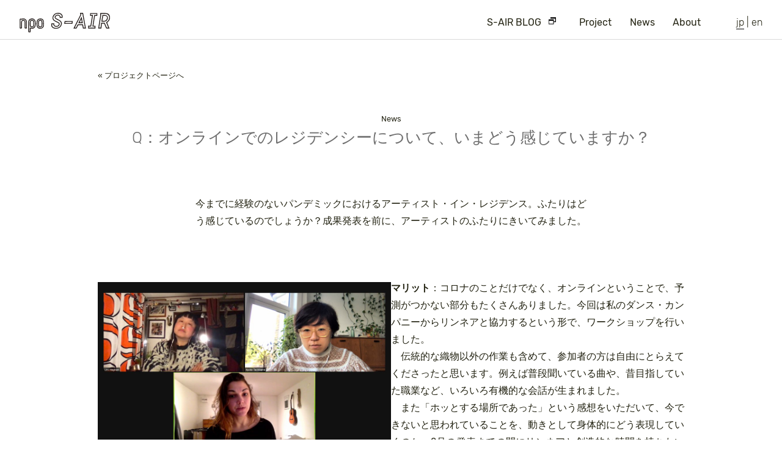

--- FILE ---
content_type: text/html; charset=UTF-8
request_url: https://s-air.org/2021/01/31/q%EF%BC%9A%E3%82%AA%E3%83%B3%E3%83%A9%E3%82%A4%E3%83%B3%E3%81%A7%E3%81%AE%E3%83%AC%E3%82%B8%E3%83%87%E3%83%B3%E3%82%B7%E3%83%BC%E3%81%AB%E3%81%A4%E3%81%84%E3%81%A6%E3%80%81%E3%81%84%E3%81%BE%E3%81%A9/?ref=pj_54
body_size: 7888
content:
<!DOCTYPE html>
<html lang="ja">
<head>
  <!-- Global site tag (gtag.js) - Google Analytics -->
  <!--<script async src="https://www.googletagmanager.com/gtag/js?id="></script>-->
  <script>
    // window.dataLayer = window.dataLayer || [];
    // function gtag() {
    //   dataLayer.push(arguments);
    // }
    // gtag('js', new Date());
    // gtag('config', 'G-');
  </script>

  <meta charset="UTF-8"/>
  <meta name="viewport" content="width=device-width"/>

  <link rel="apple-touch-icon" sizes="180x180" href="/apple-touch-icon.png">
  <link rel="icon" type="image/png" sizes="32x32" href="/favicon-32x32.png">
  <link rel="icon" type="image/png" sizes="16x16" href="/favicon-16x16.png">
  <link rel="manifest" href="/site.webmanifest">
  <link rel="mask-icon" href="/safari-pinned-tab.svg" color="#5bbad5">
  <meta name="msapplication-TileColor" content="#da532c">
  <meta name="theme-color" content="#ffffff">

  <title>Q：オンラインでのレジデンシーについて、いまどう感じていますか？ &#8211; NPO S-AIR</title>
<meta name='robots' content='max-image-preview:large' />
<link rel='dns-prefetch' href='//webfonts.sakura.ne.jp' />
<link rel="alternate" type="application/rss+xml" title="NPO S-AIR &raquo; Q：オンラインでのレジデンシーについて、いまどう感じていますか？ のコメントのフィード" href="https://s-air.org/2021/01/31/q%ef%bc%9a%e3%82%aa%e3%83%b3%e3%83%a9%e3%82%a4%e3%83%b3%e3%81%a7%e3%81%ae%e3%83%ac%e3%82%b8%e3%83%87%e3%83%b3%e3%82%b7%e3%83%bc%e3%81%ab%e3%81%a4%e3%81%84%e3%81%a6%e3%80%81%e3%81%84%e3%81%be%e3%81%a9/feed/" />
<link rel="alternate" title="oEmbed (JSON)" type="application/json+oembed" href="https://s-air.org/wp-json/oembed/1.0/embed?url=https%3A%2F%2Fs-air.org%2F2021%2F01%2F31%2Fq%25ef%25bc%259a%25e3%2582%25aa%25e3%2583%25b3%25e3%2583%25a9%25e3%2582%25a4%25e3%2583%25b3%25e3%2581%25a7%25e3%2581%25ae%25e3%2583%25ac%25e3%2582%25b8%25e3%2583%2587%25e3%2583%25b3%25e3%2582%25b7%25e3%2583%25bc%25e3%2581%25ab%25e3%2581%25a4%25e3%2581%2584%25e3%2581%25a6%25e3%2580%2581%25e3%2581%2584%25e3%2581%25be%25e3%2581%25a9%2F" />
<link rel="alternate" title="oEmbed (XML)" type="text/xml+oembed" href="https://s-air.org/wp-json/oembed/1.0/embed?url=https%3A%2F%2Fs-air.org%2F2021%2F01%2F31%2Fq%25ef%25bc%259a%25e3%2582%25aa%25e3%2583%25b3%25e3%2583%25a9%25e3%2582%25a4%25e3%2583%25b3%25e3%2581%25a7%25e3%2581%25ae%25e3%2583%25ac%25e3%2582%25b8%25e3%2583%2587%25e3%2583%25b3%25e3%2582%25b7%25e3%2583%25bc%25e3%2581%25ab%25e3%2581%25a4%25e3%2581%2584%25e3%2581%25a6%25e3%2580%2581%25e3%2581%2584%25e3%2581%25be%25e3%2581%25a9%2F&#038;format=xml" />
<style id='wp-img-auto-sizes-contain-inline-css' type='text/css'>
img:is([sizes=auto i],[sizes^="auto," i]){contain-intrinsic-size:3000px 1500px}
/*# sourceURL=wp-img-auto-sizes-contain-inline-css */
</style>
<style id='wp-block-library-inline-css' type='text/css'>
:root{--wp-block-synced-color:#7a00df;--wp-block-synced-color--rgb:122,0,223;--wp-bound-block-color:var(--wp-block-synced-color);--wp-editor-canvas-background:#ddd;--wp-admin-theme-color:#007cba;--wp-admin-theme-color--rgb:0,124,186;--wp-admin-theme-color-darker-10:#006ba1;--wp-admin-theme-color-darker-10--rgb:0,107,160.5;--wp-admin-theme-color-darker-20:#005a87;--wp-admin-theme-color-darker-20--rgb:0,90,135;--wp-admin-border-width-focus:2px}@media (min-resolution:192dpi){:root{--wp-admin-border-width-focus:1.5px}}.wp-element-button{cursor:pointer}:root .has-very-light-gray-background-color{background-color:#eee}:root .has-very-dark-gray-background-color{background-color:#313131}:root .has-very-light-gray-color{color:#eee}:root .has-very-dark-gray-color{color:#313131}:root .has-vivid-green-cyan-to-vivid-cyan-blue-gradient-background{background:linear-gradient(135deg,#00d084,#0693e3)}:root .has-purple-crush-gradient-background{background:linear-gradient(135deg,#34e2e4,#4721fb 50%,#ab1dfe)}:root .has-hazy-dawn-gradient-background{background:linear-gradient(135deg,#faaca8,#dad0ec)}:root .has-subdued-olive-gradient-background{background:linear-gradient(135deg,#fafae1,#67a671)}:root .has-atomic-cream-gradient-background{background:linear-gradient(135deg,#fdd79a,#004a59)}:root .has-nightshade-gradient-background{background:linear-gradient(135deg,#330968,#31cdcf)}:root .has-midnight-gradient-background{background:linear-gradient(135deg,#020381,#2874fc)}:root{--wp--preset--font-size--normal:16px;--wp--preset--font-size--huge:42px}.has-regular-font-size{font-size:1em}.has-larger-font-size{font-size:2.625em}.has-normal-font-size{font-size:var(--wp--preset--font-size--normal)}.has-huge-font-size{font-size:var(--wp--preset--font-size--huge)}.has-text-align-center{text-align:center}.has-text-align-left{text-align:left}.has-text-align-right{text-align:right}.has-fit-text{white-space:nowrap!important}#end-resizable-editor-section{display:none}.aligncenter{clear:both}.items-justified-left{justify-content:flex-start}.items-justified-center{justify-content:center}.items-justified-right{justify-content:flex-end}.items-justified-space-between{justify-content:space-between}.screen-reader-text{border:0;clip-path:inset(50%);height:1px;margin:-1px;overflow:hidden;padding:0;position:absolute;width:1px;word-wrap:normal!important}.screen-reader-text:focus{background-color:#ddd;clip-path:none;color:#444;display:block;font-size:1em;height:auto;left:5px;line-height:normal;padding:15px 23px 14px;text-decoration:none;top:5px;width:auto;z-index:100000}html :where(.has-border-color){border-style:solid}html :where([style*=border-top-color]){border-top-style:solid}html :where([style*=border-right-color]){border-right-style:solid}html :where([style*=border-bottom-color]){border-bottom-style:solid}html :where([style*=border-left-color]){border-left-style:solid}html :where([style*=border-width]){border-style:solid}html :where([style*=border-top-width]){border-top-style:solid}html :where([style*=border-right-width]){border-right-style:solid}html :where([style*=border-bottom-width]){border-bottom-style:solid}html :where([style*=border-left-width]){border-left-style:solid}html :where(img[class*=wp-image-]){height:auto;max-width:100%}:where(figure){margin:0 0 1em}html :where(.is-position-sticky){--wp-admin--admin-bar--position-offset:var(--wp-admin--admin-bar--height,0px)}@media screen and (max-width:600px){html :where(.is-position-sticky){--wp-admin--admin-bar--position-offset:0px}}

/*# sourceURL=wp-block-library-inline-css */
</style><style id='wp-block-media-text-inline-css' type='text/css'>
.wp-block-media-text{box-sizing:border-box;
  /*!rtl:begin:ignore*/direction:ltr;
  /*!rtl:end:ignore*/display:grid;grid-template-columns:50% 1fr;grid-template-rows:auto}.wp-block-media-text.has-media-on-the-right{grid-template-columns:1fr 50%}.wp-block-media-text.is-vertically-aligned-top>.wp-block-media-text__content,.wp-block-media-text.is-vertically-aligned-top>.wp-block-media-text__media{align-self:start}.wp-block-media-text.is-vertically-aligned-center>.wp-block-media-text__content,.wp-block-media-text.is-vertically-aligned-center>.wp-block-media-text__media,.wp-block-media-text>.wp-block-media-text__content,.wp-block-media-text>.wp-block-media-text__media{align-self:center}.wp-block-media-text.is-vertically-aligned-bottom>.wp-block-media-text__content,.wp-block-media-text.is-vertically-aligned-bottom>.wp-block-media-text__media{align-self:end}.wp-block-media-text>.wp-block-media-text__media{
  /*!rtl:begin:ignore*/grid-column:1;grid-row:1;
  /*!rtl:end:ignore*/margin:0}.wp-block-media-text>.wp-block-media-text__content{direction:ltr;
  /*!rtl:begin:ignore*/grid-column:2;grid-row:1;
  /*!rtl:end:ignore*/padding:0 8%;word-break:break-word}.wp-block-media-text.has-media-on-the-right>.wp-block-media-text__media{
  /*!rtl:begin:ignore*/grid-column:2;grid-row:1
  /*!rtl:end:ignore*/}.wp-block-media-text.has-media-on-the-right>.wp-block-media-text__content{
  /*!rtl:begin:ignore*/grid-column:1;grid-row:1
  /*!rtl:end:ignore*/}.wp-block-media-text__media a{display:block}.wp-block-media-text__media img,.wp-block-media-text__media video{height:auto;max-width:unset;vertical-align:middle;width:100%}.wp-block-media-text.is-image-fill>.wp-block-media-text__media{background-size:cover;height:100%;min-height:250px}.wp-block-media-text.is-image-fill>.wp-block-media-text__media>a{display:block;height:100%}.wp-block-media-text.is-image-fill>.wp-block-media-text__media img{height:1px;margin:-1px;overflow:hidden;padding:0;position:absolute;width:1px;clip:rect(0,0,0,0);border:0}.wp-block-media-text.is-image-fill-element>.wp-block-media-text__media{height:100%;min-height:250px}.wp-block-media-text.is-image-fill-element>.wp-block-media-text__media>a{display:block;height:100%}.wp-block-media-text.is-image-fill-element>.wp-block-media-text__media img{height:100%;object-fit:cover;width:100%}@media (max-width:600px){.wp-block-media-text.is-stacked-on-mobile{grid-template-columns:100%!important}.wp-block-media-text.is-stacked-on-mobile>.wp-block-media-text__media{grid-column:1;grid-row:1}.wp-block-media-text.is-stacked-on-mobile>.wp-block-media-text__content{grid-column:1;grid-row:2}}
/*# sourceURL=https://s-air.org/wp-includes/blocks/media-text/style.min.css */
</style>
<style id='wp-block-paragraph-inline-css' type='text/css'>
.is-small-text{font-size:.875em}.is-regular-text{font-size:1em}.is-large-text{font-size:2.25em}.is-larger-text{font-size:3em}.has-drop-cap:not(:focus):first-letter{float:left;font-size:8.4em;font-style:normal;font-weight:100;line-height:.68;margin:.05em .1em 0 0;text-transform:uppercase}body.rtl .has-drop-cap:not(:focus):first-letter{float:none;margin-left:.1em}p.has-drop-cap.has-background{overflow:hidden}:root :where(p.has-background){padding:1.25em 2.375em}:where(p.has-text-color:not(.has-link-color)) a{color:inherit}p.has-text-align-left[style*="writing-mode:vertical-lr"],p.has-text-align-right[style*="writing-mode:vertical-rl"]{rotate:180deg}
/*# sourceURL=https://s-air.org/wp-includes/blocks/paragraph/style.min.css */
</style>
<style id='wp-block-separator-inline-css' type='text/css'>
@charset "UTF-8";.wp-block-separator{border:none;border-top:2px solid}:root :where(.wp-block-separator.is-style-dots){height:auto;line-height:1;text-align:center}:root :where(.wp-block-separator.is-style-dots):before{color:currentColor;content:"···";font-family:serif;font-size:1.5em;letter-spacing:2em;padding-left:2em}.wp-block-separator.is-style-dots{background:none!important;border:none!important}
/*# sourceURL=https://s-air.org/wp-includes/blocks/separator/style.min.css */
</style>
<style id='global-styles-inline-css' type='text/css'>
:root{--wp--preset--aspect-ratio--square: 1;--wp--preset--aspect-ratio--4-3: 4/3;--wp--preset--aspect-ratio--3-4: 3/4;--wp--preset--aspect-ratio--3-2: 3/2;--wp--preset--aspect-ratio--2-3: 2/3;--wp--preset--aspect-ratio--16-9: 16/9;--wp--preset--aspect-ratio--9-16: 9/16;--wp--preset--color--black: #000000;--wp--preset--color--cyan-bluish-gray: #abb8c3;--wp--preset--color--white: #ffffff;--wp--preset--color--pale-pink: #f78da7;--wp--preset--color--vivid-red: #cf2e2e;--wp--preset--color--luminous-vivid-orange: #ff6900;--wp--preset--color--luminous-vivid-amber: #fcb900;--wp--preset--color--light-green-cyan: #7bdcb5;--wp--preset--color--vivid-green-cyan: #00d084;--wp--preset--color--pale-cyan-blue: #8ed1fc;--wp--preset--color--vivid-cyan-blue: #0693e3;--wp--preset--color--vivid-purple: #9b51e0;--wp--preset--gradient--vivid-cyan-blue-to-vivid-purple: linear-gradient(135deg,rgb(6,147,227) 0%,rgb(155,81,224) 100%);--wp--preset--gradient--light-green-cyan-to-vivid-green-cyan: linear-gradient(135deg,rgb(122,220,180) 0%,rgb(0,208,130) 100%);--wp--preset--gradient--luminous-vivid-amber-to-luminous-vivid-orange: linear-gradient(135deg,rgb(252,185,0) 0%,rgb(255,105,0) 100%);--wp--preset--gradient--luminous-vivid-orange-to-vivid-red: linear-gradient(135deg,rgb(255,105,0) 0%,rgb(207,46,46) 100%);--wp--preset--gradient--very-light-gray-to-cyan-bluish-gray: linear-gradient(135deg,rgb(238,238,238) 0%,rgb(169,184,195) 100%);--wp--preset--gradient--cool-to-warm-spectrum: linear-gradient(135deg,rgb(74,234,220) 0%,rgb(151,120,209) 20%,rgb(207,42,186) 40%,rgb(238,44,130) 60%,rgb(251,105,98) 80%,rgb(254,248,76) 100%);--wp--preset--gradient--blush-light-purple: linear-gradient(135deg,rgb(255,206,236) 0%,rgb(152,150,240) 100%);--wp--preset--gradient--blush-bordeaux: linear-gradient(135deg,rgb(254,205,165) 0%,rgb(254,45,45) 50%,rgb(107,0,62) 100%);--wp--preset--gradient--luminous-dusk: linear-gradient(135deg,rgb(255,203,112) 0%,rgb(199,81,192) 50%,rgb(65,88,208) 100%);--wp--preset--gradient--pale-ocean: linear-gradient(135deg,rgb(255,245,203) 0%,rgb(182,227,212) 50%,rgb(51,167,181) 100%);--wp--preset--gradient--electric-grass: linear-gradient(135deg,rgb(202,248,128) 0%,rgb(113,206,126) 100%);--wp--preset--gradient--midnight: linear-gradient(135deg,rgb(2,3,129) 0%,rgb(40,116,252) 100%);--wp--preset--font-size--small: 13px;--wp--preset--font-size--medium: 20px;--wp--preset--font-size--large: 36px;--wp--preset--font-size--x-large: 42px;--wp--preset--spacing--20: 0.44rem;--wp--preset--spacing--30: 0.67rem;--wp--preset--spacing--40: 1rem;--wp--preset--spacing--50: 1.5rem;--wp--preset--spacing--60: 2.25rem;--wp--preset--spacing--70: 3.38rem;--wp--preset--spacing--80: 5.06rem;--wp--preset--shadow--natural: 6px 6px 9px rgba(0, 0, 0, 0.2);--wp--preset--shadow--deep: 12px 12px 50px rgba(0, 0, 0, 0.4);--wp--preset--shadow--sharp: 6px 6px 0px rgba(0, 0, 0, 0.2);--wp--preset--shadow--outlined: 6px 6px 0px -3px rgb(255, 255, 255), 6px 6px rgb(0, 0, 0);--wp--preset--shadow--crisp: 6px 6px 0px rgb(0, 0, 0);}:where(.is-layout-flex){gap: 0.5em;}:where(.is-layout-grid){gap: 0.5em;}body .is-layout-flex{display: flex;}.is-layout-flex{flex-wrap: wrap;align-items: center;}.is-layout-flex > :is(*, div){margin: 0;}body .is-layout-grid{display: grid;}.is-layout-grid > :is(*, div){margin: 0;}:where(.wp-block-columns.is-layout-flex){gap: 2em;}:where(.wp-block-columns.is-layout-grid){gap: 2em;}:where(.wp-block-post-template.is-layout-flex){gap: 1.25em;}:where(.wp-block-post-template.is-layout-grid){gap: 1.25em;}.has-black-color{color: var(--wp--preset--color--black) !important;}.has-cyan-bluish-gray-color{color: var(--wp--preset--color--cyan-bluish-gray) !important;}.has-white-color{color: var(--wp--preset--color--white) !important;}.has-pale-pink-color{color: var(--wp--preset--color--pale-pink) !important;}.has-vivid-red-color{color: var(--wp--preset--color--vivid-red) !important;}.has-luminous-vivid-orange-color{color: var(--wp--preset--color--luminous-vivid-orange) !important;}.has-luminous-vivid-amber-color{color: var(--wp--preset--color--luminous-vivid-amber) !important;}.has-light-green-cyan-color{color: var(--wp--preset--color--light-green-cyan) !important;}.has-vivid-green-cyan-color{color: var(--wp--preset--color--vivid-green-cyan) !important;}.has-pale-cyan-blue-color{color: var(--wp--preset--color--pale-cyan-blue) !important;}.has-vivid-cyan-blue-color{color: var(--wp--preset--color--vivid-cyan-blue) !important;}.has-vivid-purple-color{color: var(--wp--preset--color--vivid-purple) !important;}.has-black-background-color{background-color: var(--wp--preset--color--black) !important;}.has-cyan-bluish-gray-background-color{background-color: var(--wp--preset--color--cyan-bluish-gray) !important;}.has-white-background-color{background-color: var(--wp--preset--color--white) !important;}.has-pale-pink-background-color{background-color: var(--wp--preset--color--pale-pink) !important;}.has-vivid-red-background-color{background-color: var(--wp--preset--color--vivid-red) !important;}.has-luminous-vivid-orange-background-color{background-color: var(--wp--preset--color--luminous-vivid-orange) !important;}.has-luminous-vivid-amber-background-color{background-color: var(--wp--preset--color--luminous-vivid-amber) !important;}.has-light-green-cyan-background-color{background-color: var(--wp--preset--color--light-green-cyan) !important;}.has-vivid-green-cyan-background-color{background-color: var(--wp--preset--color--vivid-green-cyan) !important;}.has-pale-cyan-blue-background-color{background-color: var(--wp--preset--color--pale-cyan-blue) !important;}.has-vivid-cyan-blue-background-color{background-color: var(--wp--preset--color--vivid-cyan-blue) !important;}.has-vivid-purple-background-color{background-color: var(--wp--preset--color--vivid-purple) !important;}.has-black-border-color{border-color: var(--wp--preset--color--black) !important;}.has-cyan-bluish-gray-border-color{border-color: var(--wp--preset--color--cyan-bluish-gray) !important;}.has-white-border-color{border-color: var(--wp--preset--color--white) !important;}.has-pale-pink-border-color{border-color: var(--wp--preset--color--pale-pink) !important;}.has-vivid-red-border-color{border-color: var(--wp--preset--color--vivid-red) !important;}.has-luminous-vivid-orange-border-color{border-color: var(--wp--preset--color--luminous-vivid-orange) !important;}.has-luminous-vivid-amber-border-color{border-color: var(--wp--preset--color--luminous-vivid-amber) !important;}.has-light-green-cyan-border-color{border-color: var(--wp--preset--color--light-green-cyan) !important;}.has-vivid-green-cyan-border-color{border-color: var(--wp--preset--color--vivid-green-cyan) !important;}.has-pale-cyan-blue-border-color{border-color: var(--wp--preset--color--pale-cyan-blue) !important;}.has-vivid-cyan-blue-border-color{border-color: var(--wp--preset--color--vivid-cyan-blue) !important;}.has-vivid-purple-border-color{border-color: var(--wp--preset--color--vivid-purple) !important;}.has-vivid-cyan-blue-to-vivid-purple-gradient-background{background: var(--wp--preset--gradient--vivid-cyan-blue-to-vivid-purple) !important;}.has-light-green-cyan-to-vivid-green-cyan-gradient-background{background: var(--wp--preset--gradient--light-green-cyan-to-vivid-green-cyan) !important;}.has-luminous-vivid-amber-to-luminous-vivid-orange-gradient-background{background: var(--wp--preset--gradient--luminous-vivid-amber-to-luminous-vivid-orange) !important;}.has-luminous-vivid-orange-to-vivid-red-gradient-background{background: var(--wp--preset--gradient--luminous-vivid-orange-to-vivid-red) !important;}.has-very-light-gray-to-cyan-bluish-gray-gradient-background{background: var(--wp--preset--gradient--very-light-gray-to-cyan-bluish-gray) !important;}.has-cool-to-warm-spectrum-gradient-background{background: var(--wp--preset--gradient--cool-to-warm-spectrum) !important;}.has-blush-light-purple-gradient-background{background: var(--wp--preset--gradient--blush-light-purple) !important;}.has-blush-bordeaux-gradient-background{background: var(--wp--preset--gradient--blush-bordeaux) !important;}.has-luminous-dusk-gradient-background{background: var(--wp--preset--gradient--luminous-dusk) !important;}.has-pale-ocean-gradient-background{background: var(--wp--preset--gradient--pale-ocean) !important;}.has-electric-grass-gradient-background{background: var(--wp--preset--gradient--electric-grass) !important;}.has-midnight-gradient-background{background: var(--wp--preset--gradient--midnight) !important;}.has-small-font-size{font-size: var(--wp--preset--font-size--small) !important;}.has-medium-font-size{font-size: var(--wp--preset--font-size--medium) !important;}.has-large-font-size{font-size: var(--wp--preset--font-size--large) !important;}.has-x-large-font-size{font-size: var(--wp--preset--font-size--x-large) !important;}
/*# sourceURL=global-styles-inline-css */
</style>

<style id='classic-theme-styles-inline-css' type='text/css'>
/*! This file is auto-generated */
.wp-block-button__link{color:#fff;background-color:#32373c;border-radius:9999px;box-shadow:none;text-decoration:none;padding:calc(.667em + 2px) calc(1.333em + 2px);font-size:1.125em}.wp-block-file__button{background:#32373c;color:#fff;text-decoration:none}
/*# sourceURL=/wp-includes/css/classic-themes.min.css */
</style>
<link rel='stylesheet' id='bogo-css' href='https://s-air.org/wp-content/plugins/bogo/includes/css/style.css?ver=3.8.2' type='text/css' media='all' />
<link rel='stylesheet' id='sair-normalize-css' href='https://s-air.org/wp-content/themes/s-air/css/normalize.min.css?ver=6.9' type='text/css' media='all' />
<link rel='stylesheet' id='sair-style-css' href='https://s-air.org/wp-content/themes/s-air/style.min.css?ver=1633303411' type='text/css' media='all' />
<script type="text/javascript" src="https://s-air.org/wp-content/themes/s-air/js/jquery-3.5.1.min.js?ver=3.5.1" id="jquery-js"></script>
<script type="text/javascript" id="public-js-js-extra">
/* <![CDATA[ */
var SAIR_CONST = {"AJAX_URL":"/wp-admin/admin-ajax.php"};
//# sourceURL=public-js-js-extra
/* ]]> */
</script>
<script type="text/javascript" src="https://s-air.org/wp-content/themes/s-air/js/public.min.js?ver=0.201" id="public-js-js"></script>
<script type="text/javascript" src="//webfonts.sakura.ne.jp/js/sakurav3.js?fadein=1500&amp;ver=3" id="webfont-js"></script>
<link rel="https://api.w.org/" href="https://s-air.org/wp-json/" /><link rel="alternate" title="JSON" type="application/json" href="https://s-air.org/wp-json/wp/v2/posts/192" /><link rel="canonical" href="https://s-air.org/2021/01/31/q%ef%bc%9a%e3%82%aa%e3%83%b3%e3%83%a9%e3%82%a4%e3%83%b3%e3%81%a7%e3%81%ae%e3%83%ac%e3%82%b8%e3%83%87%e3%83%b3%e3%82%b7%e3%83%bc%e3%81%ab%e3%81%a4%e3%81%84%e3%81%a6%e3%80%81%e3%81%84%e3%81%be%e3%81%a9/" />
<link rel="alternate" hreflang="en-US" href="https://s-air.org/?p=320&#038;lang=en" />
<link rel="alternate" hreflang="ja" href="https://s-air.org/2021/01/31/q%ef%bc%9a%e3%82%aa%e3%83%b3%e3%83%a9%e3%82%a4%e3%83%b3%e3%81%a7%e3%81%ae%e3%83%ac%e3%82%b8%e3%83%87%e3%83%b3%e3%82%b7%e3%83%bc%e3%81%ab%e3%81%a4%e3%81%84%e3%81%a6%e3%80%81%e3%81%84%e3%81%be%e3%81%a9/" />
</head>

<body class="wp-singular post-template-default single single-post postid-192 single-format-standard wp-theme-s-air ja">
<div id="content" class="site-content">
  <header id="common">
    <div id="header_container">
      <h1><a href="/">NPO S-AIR</a></h1>
      <p id="menu_icon"><span class="open"></span><span class="close"></span></p>
    </div>
    <div id="menu_container">
      <ul id="main_menu">
        <li><a href="https://sairblog.wordpress.com/" target="_blank">S-AIR BLOG</a></li>
        <li class="project_sair"><a class=""
                                 href="/project/">Project</a></li>
        <li class="news_sair"><a class=""
                                 href="/news/">News</a></li>
        <li class="about_sair"><a class=""
                                  href="https://s-air.org/about/">About</a>
        </li>
      </ul>

      <p id="language_btn"><a rel="alternate" hreflang="ja" href="https://s-air.org/2021/01/31/q%ef%bc%9a%e3%82%aa%e3%83%b3%e3%83%a9%e3%82%a4%e3%83%b3%e3%81%a7%e3%81%ae%e3%83%ac%e3%82%b8%e3%83%87%e3%83%b3%e3%82%b7%e3%83%bc%e3%81%ab%e3%81%a4%e3%81%84%e3%81%a6%e3%80%81%e3%81%84%e3%81%be%e3%81%a9/" title="日本語" class="ja cur">jp</a> | <span class="en-US en">en</span></p>

      <ul class="sm_links">
        <li><a class="fb" href="https://www.facebook.com/sairorg/"></a></li>
        <li><a class="ig" href="https://www.instagram.com/npo_s_air/"></a></li>
        <li><a class="tw" href="https://twitter.com/npo_s_air/"></a></li>
      </ul>

      <div id="colophon_sp" class="site-footer">
        <p>&copy; NPO S-AIR</p>
      </div>
    </div>

    <div id="sp_menu_moldbase"></div>
  </header>  <div id="primary" class="content-area">
    <main id="main" class="site-main" role="main">
      <header id="article_header">
                  <p class="back_link"><a href="https://s-air.org/project/s-air-exchange-programme-2020-%e4%bb%a4%e5%92%8c2%e5%b9%b4%e5%ba%a6-%e6%96%87%e5%8c%96%e5%ba%81-%e3%82%a2%e3%83%bc%e3%83%86%e3%82%a3%e3%82%b9%e3%83%88%e3%83%bb%e3%82%a4%e3%83%b3%e3%83%bb%e3%83%ac">&laquo; プロジェクトページへ</a></p>
                <p class="categ">News</p>
        <h2>Q：オンラインでのレジデンシーについて、いまどう感じていますか？</h2>
      </header>

      <article id="post-192" class="post-192 post type-post status-publish format-standard hentry ja" >
        <div class="entry-content">
          
<p>今までに経験のないパンデミックにおけるアーティスト・イン・レジデンス。ふたりはどう感じているのでしょうか？成果発表を前に、アーティストのふたりにきいてみました。</p>



<hr class="wp-block-separator is-style-dots"/>



<div class="wp-block-media-text alignwide is-stacked-on-mobile is-vertically-aligned-center"><figure class="wp-block-media-text__media"><img fetchpriority="high" decoding="async" width="1024" height="640" src="https://s-air.org/wp-content/uploads/2021/03/Screenshot-2020-11-22-at-12.58.07-1024x640.jpg" alt="" class="wp-image-196 size-full" srcset="https://s-air.org/wp-content/uploads/2021/03/Screenshot-2020-11-22-at-12.58.07-1024x640.jpg 1024w, https://s-air.org/wp-content/uploads/2021/03/Screenshot-2020-11-22-at-12.58.07-300x188.jpg 300w, https://s-air.org/wp-content/uploads/2021/03/Screenshot-2020-11-22-at-12.58.07-768x480.jpg 768w, https://s-air.org/wp-content/uploads/2021/03/Screenshot-2020-11-22-at-12.58.07-1536x960.jpg 1536w, https://s-air.org/wp-content/uploads/2021/03/Screenshot-2020-11-22-at-12.58.07-2048x1280.jpg 2048w, https://s-air.org/wp-content/uploads/2021/03/Screenshot-2020-11-22-at-12.58.07-320x200.jpg 320w, https://s-air.org/wp-content/uploads/2021/03/Screenshot-2020-11-22-at-12.58.07-640x400.jpg 640w, https://s-air.org/wp-content/uploads/2021/03/Screenshot-2020-11-22-at-12.58.07-960x600.jpg 960w, https://s-air.org/wp-content/uploads/2021/03/Screenshot-2020-11-22-at-12.58.07-1440x900.jpg 1440w" sizes="(max-width: 1024px) 100vw, 1024px" /></figure><div class="wp-block-media-text__content">
<p class="has-normal-font-size"><strong>マリット</strong>：コロナのことだけでなく、オンラインということで、予測がつかない部分もたくさんありました。今回は私のダンス・カンパニーからリンネアと協力するという形で、ワークショップを行いました。<br>　伝統的な織物以外の作業も含めて、参加者の方は自由にとらえてくださったと思います。例えば普段聞いている曲や、昔目指していた職業など、いろいろ有機的な会話が生まれました。<br>　また「ホッとする場所であった」という感想をいただいて、今できないと思われていることを、動きとして身体的にどう表現していくのか、2月の発表までの間にリンネアと創造的な時間を持ちたいと思っています。</p>
</div></div>



<div class="wp-block-media-text alignwide has-media-on-the-right is-stacked-on-mobile"><figure class="wp-block-media-text__media"><img decoding="async" width="1024" height="640" src="https://s-air.org/wp-content/uploads/2021/03/Screenshot-2021-01-31-at-09.40.02-1024x640.jpg" alt="" class="wp-image-197 size-full" srcset="https://s-air.org/wp-content/uploads/2021/03/Screenshot-2021-01-31-at-09.40.02-1024x640.jpg 1024w, https://s-air.org/wp-content/uploads/2021/03/Screenshot-2021-01-31-at-09.40.02-300x188.jpg 300w, https://s-air.org/wp-content/uploads/2021/03/Screenshot-2021-01-31-at-09.40.02-768x480.jpg 768w, https://s-air.org/wp-content/uploads/2021/03/Screenshot-2021-01-31-at-09.40.02-1536x960.jpg 1536w, https://s-air.org/wp-content/uploads/2021/03/Screenshot-2021-01-31-at-09.40.02-2048x1280.jpg 2048w, https://s-air.org/wp-content/uploads/2021/03/Screenshot-2021-01-31-at-09.40.02-320x200.jpg 320w, https://s-air.org/wp-content/uploads/2021/03/Screenshot-2021-01-31-at-09.40.02-640x400.jpg 640w, https://s-air.org/wp-content/uploads/2021/03/Screenshot-2021-01-31-at-09.40.02-960x600.jpg 960w, https://s-air.org/wp-content/uploads/2021/03/Screenshot-2021-01-31-at-09.40.02-1440x900.jpg 1440w" sizes="(max-width: 1024px) 100vw, 1024px" /></figure><div class="wp-block-media-text__content">
<p class="has-normal-font-size"><strong>モーガン：</strong>年末から英国がまたロックダウンになって状況も厳しいなかで、教えている大学のほうも忙しくなりました。<br>　でも皆さんから送られてきている動画に目を通し、自分の頭の中で組み立てたり作業を続けています。<br>　雪などの、おそらく札幌の人にとってはありふれたことでも、私の目にはとても新鮮に映ります。<br>　撮影されたものを見ながら、自分の作り方も変わり、映画につける音楽を作ったりしています。2月の制作発表会で、完成とはいかなくても、少しお見せしたいなと思っています。</p>
</div></div>



<hr class="wp-block-separator is-style-dots"/>



<p>成果発表は、2月13日の予定です！お誘い合わせの上お越しください。</p>



<hr class="wp-block-separator is-style-dots"/>



<div class="wp-block-media-text alignwide has-media-on-the-right is-stacked-on-mobile" style="grid-template-columns:auto 21%"><figure class="wp-block-media-text__media"><img decoding="async" width="187" height="80" src="https://s-air.org/wp-content/uploads/2021/03/R02_logo_80.jpg" alt="" class="wp-image-448 size-full"/></figure><div class="wp-block-media-text__content">
<p>令和2年度　「集合のダイアログ」S-AIR Exchange Programme<br>[主催]　特定非営利活動法人S-AIR<br>[助成]　令和2年度 文化庁 アーティスト・イン・レジデンス活動支援事業<br>公益財団法人 北海道文化財団　　公益財団法人 小笠原敏晶記念財団<br>[企画協力]　なえぼのアートスタジオ　　<br>北海道教育大学岩見沢校 アートプロジェクト研究室</p>
</div></div>
        </div><!-- .entry-content -->
      </article>
    </main>
  </div>
<p id="scroll_top"></p>

<footer id="colophon" class="site-footer">
  <div class="wrap">
    <div class="wrap_inner">
      <p>&copy; NPO S-AIR</p>

      <ul class="sm_links">
        <li><a class="fb" href="https://www.facebook.com/sairorg/"></a></li>
        <li><a class="ig" href="https://www.instagram.com/npo_s_air/"></a></li>
        <li><a class="tw" href="https://twitter.com/npo_s_air/"></a></li>
      </ul>
    </div><!-- .wrap_inner -->
  </div><!-- .wrap -->
</footer><!-- #colophon -->

</div><!-- #content -->

<script type="speculationrules">
{"prefetch":[{"source":"document","where":{"and":[{"href_matches":"/*"},{"not":{"href_matches":["/wp-*.php","/wp-admin/*","/wp-content/uploads/*","/wp-content/*","/wp-content/plugins/*","/wp-content/themes/s-air/*","/*\\?(.+)"]}},{"not":{"selector_matches":"a[rel~=\"nofollow\"]"}},{"not":{"selector_matches":".no-prefetch, .no-prefetch a"}}]},"eagerness":"conservative"}]}
</script>

</body>
</html>

<!--
Performance optimized by W3 Total Cache. Learn more: https://www.boldgrid.com/w3-total-cache/


Served from: s-air.org @ 2026-01-19 23:44:27 by W3 Total Cache
-->

--- FILE ---
content_type: text/css
request_url: https://s-air.org/wp-content/themes/s-air/style.min.css?ver=1633303411
body_size: 5279
content:
@charset "UTF-8";@font-face{font-family:Rubik-Light;font-style:normal;font-weight:400;src:url('./fonts/Rubik-Light.woff2') format('woff2'),url('./fonts/Rubik-Light.woff') format('woff'),url('./fonts/Rubik-Light.ttf') format('truetype');unicode-range:U+0000-00FF,U+0131,U+0152-0153,U+02BB-02BC,U+02C6,U+02DA,U+02DC,U+2000-206F,U+2074,U+20AC,U+2122,U+2191,U+2193,U+2212,U+2215,U+FEFF,U+FFFD}@font-face{font-family:Rubik;font-style:normal;font-weight:400;src:url('./fonts/Rubik-Regular.woff2') format('woff2'),url('./fonts/Rubik-Regular.woff') format('woff'),url('./fonts/Rubik-Regular.ttf') format('truetype');unicode-range:U+0000-00FF,U+0131,U+0152-0153,U+02BB-02BC,U+02C6,U+02DA,U+02DC,U+2000-206F,U+2074,U+20AC,U+2122,U+2191,U+2193,U+2212,U+2215,U+FEFF,U+FFFD}@font-face{font-family:Newsreader;src:url('./fonts/Newsreader/Newsreader-VariableFont_opsz,wght.ttf') format('truetype-variations');font-weight:200 800;font-style:normal}@font-face{font-family:Newsreader-Italic;src:url('./fonts/Newsreader/Newsreader-Italic-VariableFont_opsz,wght.ttf') format('truetype-variations');font-weight:200 800;font-style:oblique}html{font-size:.92rem;font-optical-sizing:auto;font-variation-settings:'opsz' 18;-webkit-overflow-scrolling:touch;overflow-scrolling:touch}body{font-family:Rubik,"游ゴシック体",YuGothic,"游ゴシック","Yu Gothic",sans-serif;color:#221}body.fixed{position:fixed}body,html{width:100%;min-height:100%;overflow-x:hidden}h1,h2,h3,h4,h5,h6{font-family:Rubik-Light,"游ゴシック体",YuGothic,"游ゴシック","Yu Gothic",sans-serif;font-weight:400}h2{font-size:1.4rem;color:#6e6e6e}h3,h4{font-size:1.2rem;color:#6e6e6e}dd,dt,li,p,td{line-height:1.8;text-align:justify;text-justify:inter-ideograph}figcaption,p.wp-caption-text{text-align:right;color:#6e6e6e;font-size:.9rem;margin:0}iframe.full-width{width:100%;margin:2rem 0}a{color:#221;text-decoration:none;padding:0 0 .1rem;-moz-transition-duration:.2s;-webkit-transition-duration:.2s;-o-transition-duration:.2s;transition-duration:.2s}a.blank,a[target="_blank"]:not(.no_blank_icon){position:relative;margin-right:2rem}a.blank:after,a[target="_blank"]:not(.no_blank_icon):after{content:'';display:block;position:absolute;width:.8rem;height:.75rem;background-image:url('./assets/icon_blank.svg');background-repeat:no-repeat;background-size:.8rem .75rem;background-position:center;bottom:.3rem;right:-1.2rem}hr{border-top:.6rem solid #999;margin:2.4rem 0}#content{max-width:100vw;min-height:100vh;padding-top:3rem;padding-bottom:2rem;box-sizing:border-box;position:relative}main#main{margin:3rem 0 3rem}#header_container{position:fixed;height:3rem;top:0;left:0;right:0;background-color:rgba(255,255,255,.97);border-bottom:1px solid #d9d9d9;z-index:4000}#header_container h1{display:inline-block;margin:.8rem 0 0 1rem;padding:0;line-height:1}#header_container h1 a{display:inline-block;cursor:pointer;overflow:hidden;position:relative;margin:0;padding:0;text-indent:-1000rem;width:6.92249496rem;height:1.5rem;background-color:transparent;background-image:url('./assets/sair-logo.svg');background-repeat:no-repeat;background-size:contain;background-position:left center}#header_container #menu_icon{display:block;margin:0;padding:0;position:absolute;top:1.2rem;right:1rem;cursor:pointer;line-height:1}#header_container #menu_icon span{display:inline-block;background-repeat:no-repeat;background-position:center center;background-size:contain;width:1.2rem;height:1.2rem}#header_container #menu_icon span.open{background-image:url('./assets/icon_spmenu.svg')}#header_container #menu_icon span.close{display:none;background-image:url('./assets/icon_spclose.svg')}#menu_container{position:fixed;display:none;padding:0;margin:0;top:calc(1px + 3rem);right:0;left:0;padding:0 0 2rem;line-height:1;background-color:#fff;z-index:4000;overflow:auto;max-height:calc(100vh - 3rem)}#menu_container ul#main_menu{margin:1rem 1rem 1rem;padding:0;list-style:none;display:block}#menu_container ul#main_menu li{line-height:1;display:block;margin:0;padding:1.6rem 1rem;font-size:1.2rem;border-bottom:1px solid #d9d9d9;font-family:Rubik,sans-serif}#menu_container p#language_btn{margin:0 1rem 2rem;padding:0;text-align:right;line-height:1;font-family:Rubik-Light,sans-serif}#menu_container p#language_btn a.cur,#menu_container p#language_btn a:hover{border-bottom:1px solid #000}#menu_container ul.sm_links{margin:0 1rem 0;padding:0}#menu_container div#colophon_sp{display:block;position:relative;margin:.5rem 1rem 0 0}#menu_container div#colophon_sp p{display:block;margin:0;padding:0;line-height:1.3;text-align:right;color:#6e6e6e;font-size:.75rem;font-weight:400;font-family:Rubik-Light,sans-serif}ul.sm_links{list-style:none;margin:0;padding:0;text-align:right}ul.sm_links li{position:relative;display:inline-block;width:1.2rem;height:1.2rem;margin:0 0 0 .8rem;padding:0}ul.sm_links li a{display:inline-block;width:100%;height:100%;padding:0;background-repeat:no-repeat;background-position:center center;background-size:contain;-webkit-transition:all .3s ease-out;-moz-transition:all .3s ease-out;-o-transition:all .3s ease-out;transition:all .3s ease-out}ul.sm_links li a.ig{background-image:url("./assets/icon_sm_ig.svg")}ul.sm_links li a.tw{background-image:url("./assets/icon_sm_tw.svg")}ul.sm_links li a.fb{background-image:url("./assets/icon_sm_fb.svg")}ul.sm_links li a:hover{-moz-opacity:0.8;-khtml-opacity:0.8;-webkit-opacity:0.8;opacity:.8}#sp_menu_moldbase{display:none;position:fixed;top:0;right:0;bottom:0;left:0;background-color:rgba(0,0,0,.5);z-index:3990}header#common.menu_open #header_container{background-color:#fff}header#common.menu_open #menu_icon span.open{display:none}header#common.menu_open #menu_icon span.close{display:block}header#common.menu_open #menu_container{display:block}header#common.menu_open #menu_container li.rev a{color:#221}header#common.menu_open #sp_menu_moldbase{display:block}#archive_header h2{font-size:1.6rem;text-align:center}footer#colophon .wrap{position:absolute;bottom:0;left:0;right:0;height:2rem;border-top:1px solid #d9d9d9;background-color:rgba(255,255,255,.96);z-index:500}footer#colophon .wrap_inner{padding-top:.4rem}footer#colophon p{position:absolute;margin:.3rem 1rem 0 1rem;padding:0;line-height:1;text-align:left;color:#6e6e6e;font-size:.75rem;font-weight:400}footer#colophon ul.sm_links{margin:0 1rem 0 0;padding:0}body main header p.back_link{margin:-2rem 1rem 2rem;font-size:.8rem}body .entry-content a{border-bottom:1px solid #221}body .entry-content a:hover{color:#6e6e6e;border-bottom:1px solid #6e6e6e}body .entry-content h1 a,body .entry-content h2 a,body .entry-content h3 a,body .entry-content h4 a,body .entry-content h5 a,body .entry-content h6 a{border-bottom:none!important}body .entry-content h1 a:hover,body .entry-content h2 a:hover,body .entry-content h3 a:hover,body .entry-content h4 a:hover,body .entry-content h5 a:hover,body .entry-content h6 a:hover{color:#221}body .entry-content p{margin:1.5rem auto;padding:0 1rem}body div.wp-pagenavi{padding:0}body div.wp-pagenavi a,body div.wp-pagenavi span{margin:0 .2rem;padding:0 .2rem .2rem;border-bottom:2px solid transparent}body div.wp-pagenavi a.pages,body div.wp-pagenavi span.pages{display:inline-block;margin:0 1rem 0 0;color:#6e6e6e}body div.wp-pagenavi a.current,body div.wp-pagenavi span.current{border-bottom:2px solid #333}body .head_navi div.wp-pagenavi{margin:0 .5rem;text-align:right}body .bottom_navi div.wp-pagenavi{margin:4rem 0 2rem;text-align:center}body.page h2,body.post-type-archive h2,body.single h2{margin:0 1rem 3rem;text-align:center}body.page h3,body.post-type-archive h3,body.single h3{margin:2.4rem 0 1.2rem;padding:0 .5rem;border-bottom:1px solid #d9d9d9}body.page h3 span,body.post-type-archive h3 span,body.single h3 span{display:inline-block;padding-bottom:.2rem}body.page .entry-content,body.post-type-archive .entry-content,body.single .entry-content{margin:0 1rem}body.page ul,body.post-type-archive ul,body.single ul{padding-right:1rem}body.page.pj2021 #project_header p.categ,body.single-project #project_header p.categ{margin:0 1rem 1rem;padding:0;text-align:left}body.page.pj2021 #project_header h2,body.single-project #project_header h2{text-align:left;margin:0 1rem 2rem}body.page.pj2021 #project_header h2 span.en,body.single-project #project_header h2 span.en{display:block;font-size:1rem;margin:0 0 .4rem}body.page.pj2021 .entry-content div.thumbs,body.single-project .entry-content div.thumbs{position:relative;margin:0;width:100%;padding-top:73.33333333%}body.page.pj2021 .entry-content div.thumbs p.thumb,body.single-project .entry-content div.thumbs p.thumb{position:absolute;margin:0;padding:0;max-width:none;top:0;left:0;width:100%;height:100%;background-size:contain;background-repeat:no-repeat;background-position:center center;-moz-opacity:0;-khtml-opacity:0;-webkit-opacity:0;opacity:0;-moz-transition-duration:1s;-webkit-transition-duration:1s;-o-transition-duration:1s;transition-duration:1s}body.page.pj2021 .entry-content div.thumbs p.thumb.on,body.single-project .entry-content div.thumbs p.thumb.on{-moz-opacity:1;-khtml-opacity:1;-webkit-opacity:1;opacity:1}body.page.pj2021 .entry-content div.outline,body.single-project .entry-content div.outline{margin:2rem 0;font-size:1rem}body.page.pj2021 .entry-content section.artist ul.artists,body.single-project .entry-content section.artist ul.artists{margin:2rem 0;padding:0;list-style:none}body.page.pj2021 .entry-content section.artist ul.artists li,body.single-project .entry-content section.artist ul.artists li{margin:0 0 2rem;position:relative;min-height:18vw;padding:0 0 0 .5rem;cursor:pointer}body.page.pj2021 .entry-content section.artist ul.artists li::before,body.single-project .entry-content section.artist ul.artists li::before{content:'';display:block;position:absolute;top:0;left:0;right:0;bottom:0;background-image:url('./assets/link_bg.svg');background-repeat:repeat;background-size:16px 16px;z-index:-1;-moz-opacity:0;-khtml-opacity:0;-webkit-opacity:0;opacity:0;-webkit-transition:all .3s ease-out;-moz-transition:all .3s ease-out;-o-transition:all .3s ease-out;transition:all .3s ease-out}body.page.pj2021 .entry-content section.artist ul.artists li:hover::before,body.single-project .entry-content section.artist ul.artists li:hover::before{-moz-opacity:1;-khtml-opacity:1;-webkit-opacity:1;opacity:1}body.page.pj2021 .entry-content section.artist ul.artists li p.photo,body.single-project .entry-content section.artist ul.artists li p.photo{margin:0;padding:0;line-height:0;width:24vw;height:18vw;position:absolute;right:0}body.page.pj2021 .entry-content section.artist ul.artists li p.photo img,body.single-project .entry-content section.artist ul.artists li p.photo img{width:100%;height:100%;object-fit:contain;object-position:top center}body.page.pj2021 .entry-content section.artist ul.artists li h4,body.single-project .entry-content section.artist ul.artists li h4{margin:0 25vw .7rem 0;padding-top:.3rem;font-size:.9rem;line-height:1.3}body.page.pj2021 .entry-content section.artist ul.artists li h4 span.en,body.single-project .entry-content section.artist ul.artists li h4 span.en{font-size:.75rem}body.page.pj2021 .entry-content section.artist ul.artists li h4 a,body.single-project .entry-content section.artist ul.artists li h4 a{background-color:#fff}body.page.pj2021 .entry-content section.artist ul.artists li dl.coorg,body.single-project .entry-content section.artist ul.artists li dl.coorg{margin:0 28vw 1rem 0;padding:0;font-size:.7rem;line-height:1}body.page.pj2021 .entry-content section.artist ul.artists li dl.coorg dt,body.single-project .entry-content section.artist ul.artists li dl.coorg dt{display:inline-block;line-height:1.3}body.page.pj2021 .entry-content section.artist ul.artists li dl.coorg dt span,body.single-project .entry-content section.artist ul.artists li dl.coorg dt span{background-color:#fff}body.page.pj2021 .entry-content section.artist ul.artists li dl.coorg dd,body.single-project .entry-content section.artist ul.artists li dl.coorg dd{display:inline-block;margin:0;line-height:1.3}body.page.pj2021 .entry-content section.artist ul.artists li dl.coorg dd span,body.single-project .entry-content section.artist ul.artists li dl.coorg dd span{background-color:#fff}body.page.pj2021 .entry-content section.document ul,body.page.pj2021 .entry-content section.news ul,body.single-project .entry-content section.document ul,body.single-project .entry-content section.news ul{margin:2rem 0;padding:0;list-style:none}body.page.pj2021 .entry-content section.document ul li,body.page.pj2021 .entry-content section.news ul li,body.single-project .entry-content section.document ul li,body.single-project .entry-content section.news ul li{margin:0 0 2rem;padding:.5rem;position:relative;cursor:pointer}body.page.pj2021 .entry-content section.document ul li::before,body.page.pj2021 .entry-content section.news ul li::before,body.single-project .entry-content section.document ul li::before,body.single-project .entry-content section.news ul li::before{content:'';display:block;position:absolute;top:0;left:0;right:0;bottom:0;background-image:url('./assets/link_bg.svg');background-repeat:repeat;background-size:16px 16px;z-index:-1;-moz-opacity:0;-khtml-opacity:0;-webkit-opacity:0;opacity:0;-webkit-transition:all .3s ease-out;-moz-transition:all .3s ease-out;-o-transition:all .3s ease-out;transition:all .3s ease-out}body.page.pj2021 .entry-content section.document ul li:hover::before,body.page.pj2021 .entry-content section.news ul li:hover::before,body.single-project .entry-content section.document ul li:hover::before,body.single-project .entry-content section.news ul li:hover::before{-moz-opacity:1;-khtml-opacity:1;-webkit-opacity:1;opacity:1}body.page.pj2021 .entry-content section.document ul li p.date,body.page.pj2021 .entry-content section.news ul li p.date,body.single-project .entry-content section.document ul li p.date,body.single-project .entry-content section.news ul li p.date{margin:.5rem 0 .3rem;padding:0;font-size:.7rem;line-height:1.2}body.page.pj2021 .entry-content section.document ul li p.date span,body.page.pj2021 .entry-content section.news ul li p.date span,body.single-project .entry-content section.document ul li p.date span,body.single-project .entry-content section.news ul li p.date span{background-color:#fff}body.page.pj2021 .entry-content section.document ul li h4,body.page.pj2021 .entry-content section.news ul li h4,body.single-project .entry-content section.document ul li h4,body.single-project .entry-content section.news ul li h4{margin:0;font-size:1rem;line-height:1.3}body.page.pj2021 .entry-content section.document ul li h4 a,body.page.pj2021 .entry-content section.news ul li h4 a,body.single-project .entry-content section.document ul li h4 a,body.single-project .entry-content section.news ul li h4 a{background-color:#fff}body.page.pj2021 .entry-content section.document ul li p.photo,body.page.pj2021 .entry-content section.news ul li p.photo,body.single-project .entry-content section.document ul li p.photo,body.single-project .entry-content section.news ul li p.photo{margin:0;padding:66.67% 0 0;line-height:0;width:100%;height:auto;box-sizing:border-box;border:1px solid #ccc;position:relative}body.page.pj2021 .entry-content section.document ul li p.photo img,body.page.pj2021 .entry-content section.news ul li p.photo img,body.single-project .entry-content section.document ul li p.photo img,body.single-project .entry-content section.news ul li p.photo img{position:absolute;width:100%;height:100%;top:0;object-fit:cover;object-position:center}body.single-artist #artist_header p.photo{margin:0;padding:0;line-height:0;position:relative;width:100vw;text-align:center}body.single-artist #artist_header p.photo img{max-width:100%;max-height:50vh}body.single-artist #artist_header div.info_container{margin:2rem 0}body.single-artist #artist_header h2{font-size:1.2rem;margin:0 1rem;text-align:left;line-height:1.3}body.single-artist #artist_header h2 span.en{font-size:1rem}body.single-artist #artist_header h3{margin:2rem 1rem 0;padding:0;border:none;font-size:.9rem}body.single-artist #artist_header h3 span{padding:0 .5rem;border-bottom:1px solid #d9d9d9}body.single-artist #artist_header ul.relations{margin:.7rem 1rem 0;padding:0;list-style:none}body.single-artist #artist_header ul.relations li{margin:0 0 .4rem;padding:0}body.single-artist #artist_header ul.relations li p.coorg,body.single-artist #artist_header ul.relations li p.pj{font-size:.9rem;margin:0;line-height:1.5}body.single-artist .entry-content{margin:4rem 1rem}body.single-artist .entry-content p{padding:0 1rem}body.single-artist .entry-content section.profile{margin:0 0 3rem}body.single-artist .entry-content section.profile h3{margin:0 0 2rem;border-bottom:1px solid #d9d9d9;height:.7rem;text-align:center;font-size:1rem}body.single-artist .entry-content section.profile h3 span{background-color:#fff;padding:0 .5rem}body.single-artist .entry-content section.document h3{margin:2.4rem 0 1.2rem;padding:0 .5rem;border-bottom:1px solid #d9d9d9}body.single-artist .entry-content section.document ul{margin:2rem 0;padding:0;list-style:none}body.single-artist .entry-content section.document ul li{margin:0 0 2rem;padding:.5rem;position:relative;cursor:pointer}body.single-artist .entry-content section.document ul li::before{content:'';display:block;position:absolute;top:0;left:0;right:0;bottom:0;background-image:url('./assets/link_bg.svg');background-repeat:repeat;background-size:16px 16px;z-index:-1;-moz-opacity:0;-khtml-opacity:0;-webkit-opacity:0;opacity:0;-webkit-transition:all .3s ease-out;-moz-transition:all .3s ease-out;-o-transition:all .3s ease-out;transition:all .3s ease-out}body.single-artist .entry-content section.document ul li:hover::before{-moz-opacity:1;-khtml-opacity:1;-webkit-opacity:1;opacity:1}body.single-artist .entry-content section.document ul li p.date{margin:.5rem 0 .3rem;padding:0;font-size:.7rem;line-height:1.2}body.single-artist .entry-content section.document ul li p.date span{background-color:#fff}body.single-artist .entry-content section.document ul li h4{margin:0 0 0;font-size:1rem;line-height:1.3}body.single-artist .entry-content section.document ul li h4 a{background-color:#fff}body.single-artist .entry-content section.document ul li p.photo{margin:0;padding:66.67% 0 0;line-height:0;width:100%;height:auto;box-sizing:border-box;border:1px solid #ccc;position:relative}body.single-artist .entry-content section.document ul li p.photo img{position:absolute;width:100%;height:100%;top:0;object-fit:cover;object-position:center}body.post-type-archive-project ul.fy_list{margin:0 0 4rem;padding:0;list-style:none;border-top:1px solid #000}body.post-type-archive-project ul.fy_list p.cfy{font-family:Rubik-Light,"游ゴシック体",YuGothic,"游ゴシック","Yu Gothic",sans-serif;font-size:1rem;line-height:1.15;margin:0;padding:1rem 0;border-bottom:1px solid #000;text-align:center;background-image:url('./assets/icon_arrow_dd.svg');background-repeat:no-repeat;background-size:.9rem .9rem;background-position:92% 55%}body.post-type-archive-project ul.pj_list{margin:2rem 1rem;padding:0;list-style:none;display:none;-moz-transition-duration:.3s;-webkit-transition-duration:.3s;-o-transition-duration:.3s;transition-duration:.3s}body.post-type-archive-project ul.pj_list>li{margin:0 0 4rem;position:relative}body.post-type-archive-project ul.pj_list>li h3{margin:0 0 1.5rem;padding:0;text-align:left;font-size:1.3rem;line-height:1.15;border:none;cursor:pointer}body.post-type-archive-project ul.pj_list>li h3::before{content:'';display:block;position:absolute;top:0;left:0;right:0;bottom:0;background-image:url('./assets/link_bg.svg');background-repeat:repeat;background-size:16px 16px;z-index:-1;-moz-opacity:0;-khtml-opacity:0;-webkit-opacity:0;opacity:0;-webkit-transition:all .3s ease-out;-moz-transition:all .3s ease-out;-o-transition:all .3s ease-out;transition:all .3s ease-out}body.post-type-archive-project ul.pj_list>li h3:hover::before{-moz-opacity:1;-khtml-opacity:1;-webkit-opacity:1;opacity:1}body.post-type-archive-project ul.pj_list>li h3 a{color:#6e6e6e}body.post-type-archive-project ul.pj_list>li h3 span{background-color:#fff}body.post-type-archive-project ul.pj_list>li h3 span.en{font-size:.9rem;margin:0 0 .4rem}body.post-type-archive-project ul.pj_list>li h4{font-size:1rem;text-align:center;margin:1.5rem 0 1rem;border-bottom:1px solid #d9d9d9}body.post-type-archive-project ul.pj_list>li section.report p.item{margin:.5rem 0 2rem;padding:1rem;text-align:center}body.post-type-archive-project ul.pj_list>li section.report p.item a{display:inline-block;width:21rem;height:14rem;color:transparent;text-indent:-1000rem;background-size:contain;background-repeat:no-repeat;background-position:center}body.post-type-archive-project ul.pj_list>li section.artist ul.artists{margin:0;padding:0;list-style:none}body.post-type-archive-project ul.pj_list>li section.artist ul.artists>li{margin:0 0 2rem;position:relative;min-height:18vw;padding:0 0 0 .5rem;cursor:pointer}body.post-type-archive-project ul.pj_list>li section.artist ul.artists>li::before{content:'';display:block;position:absolute;top:0;left:0;right:0;bottom:0;background-image:url('./assets/link_bg.svg');background-repeat:repeat;background-size:16px 16px;z-index:-1;-moz-opacity:0;-khtml-opacity:0;-webkit-opacity:0;opacity:0;-webkit-transition:all .3s ease-out;-moz-transition:all .3s ease-out;-o-transition:all .3s ease-out;transition:all .3s ease-out}body.post-type-archive-project ul.pj_list>li section.artist ul.artists>li:hover::before{-moz-opacity:1;-khtml-opacity:1;-webkit-opacity:1;opacity:1}body.post-type-archive-project ul.pj_list>li section.artist ul.artists>li p.photo{margin:0;padding:0;line-height:0;width:27vw;height:18vw;position:absolute;right:0}body.post-type-archive-project ul.pj_list>li section.artist ul.artists>li p.photo img{width:100%;height:100%;object-fit:contain;object-position:top center}body.post-type-archive-project ul.pj_list>li section.artist ul.artists>li h5{margin:0 27vw .7rem 0;padding-top:.3rem;font-size:.9rem;line-height:1.3}body.post-type-archive-project ul.pj_list>li section.artist ul.artists>li h5 span.en{font-size:.75rem}body.post-type-archive-project ul.pj_list>li section.artist ul.artists>li h5 a{background-color:#fff}body.post-type-archive-project ul.pj_list>li section.artist ul.artists>li dl.coorg{margin:0 28vw 1rem 0;padding:0;font-size:.7rem;line-height:1}body.post-type-archive-project ul.pj_list>li section.artist ul.artists>li dl.coorg dt{display:inline-block;line-height:1.3}body.post-type-archive-project ul.pj_list>li section.artist ul.artists>li dl.coorg dt span{background-color:#fff}body.post-type-archive-project ul.pj_list>li section.artist ul.artists>li dl.coorg dd{display:inline-block;margin:0;line-height:1.3}body.post-type-archive-project ul.pj_list>li section.artist ul.artists>li dl.coorg dd span{background-color:#fff}body.post-type-archive-project ul.fy_list li.open{border-bottom:1px solid #000}body.post-type-archive-project ul.fy_list li.open p.cfy{background:0 0}body.post-type-archive-project ul.fy_list li.open ul.pj_list{display:block}body.post-type-archive-post .entry-content ul.news{margin:1rem 0 2rem;padding:0;list-style:none}body.post-type-archive-post .entry-content ul.news li{margin:0 0 2rem;padding:.5rem;position:relative;cursor:pointer}body.post-type-archive-post .entry-content ul.news li::before{content:'';display:block;position:absolute;top:0;left:0;right:0;bottom:0;background-image:url('./assets/link_bg.svg');background-repeat:repeat;background-size:16px 16px;z-index:-1;-moz-opacity:0;-khtml-opacity:0;-webkit-opacity:0;opacity:0;-webkit-transition:all .3s ease-out;-moz-transition:all .3s ease-out;-o-transition:all .3s ease-out;transition:all .3s ease-out}body.post-type-archive-post .entry-content ul.news li:hover::before{-moz-opacity:1;-khtml-opacity:1;-webkit-opacity:1;opacity:1}body.post-type-archive-post .entry-content ul.news li p.photo{margin:0;padding:66.67% 0 0;line-height:0;width:100%;height:auto;box-sizing:border-box;border:1px solid #ccc;position:relative}body.post-type-archive-post .entry-content ul.news li p.photo img{position:absolute;width:100%;height:100%;top:0;object-fit:cover;object-position:center}body.post-type-archive-post .entry-content ul.news li p.date{margin:.5rem 0 .3rem;padding:0;font-size:.7rem;line-height:1.2}body.post-type-archive-post .entry-content ul.news li p.date span{background-color:#fff}body.post-type-archive-post .entry-content ul.news li h4{margin:0;font-size:1rem;line-height:1.3}body.post-type-archive-post .entry-content ul.news li h4 a{background-color:#fff}body.single-document #article_header p.categ,body.single-post #article_header p.categ{margin:0 1rem .3rem;font-size:.8rem}body.single-document #article_header h2,body.single-post #article_header h2{margin:0 1rem 2rem;text-align:left}body.single-document .entry-content,body.single-post .entry-content{margin:0 1rem}body.single-document .entry-content h3,body.single-document .entry-content h4,body.single-post .entry-content h3,body.single-post .entry-content h4{margin:3.6rem 0 1.8rem}body.single-document .entry-content h5,body.single-document .entry-content h6,body.single-post .entry-content h5,body.single-post .entry-content h6{margin:3.2rem 0 1.2rem}body.single-document .entry-content p,body.single-post .entry-content p{padding:0 1rem;max-width:640px}body.single-document .entry-content figure,body.single-post .entry-content figure{margin:2rem auto}body.single-document .entry-content figure img,body.single-post .entry-content figure img{height:auto}body.single-document .entry-content figure div.wp-block-embed__wrapper,body.single-post .entry-content figure div.wp-block-embed__wrapper{position:relative;width:100%;padding:56.25% 0 0}body.single-document .entry-content figure iframe,body.single-post .entry-content figure iframe{position:absolute;top:0;left:0;width:100%;height:100%}body.single-document .entry-content .wp-block-columns figure,body.single-post .entry-content .wp-block-columns figure{margin-top:1rem}body.single-document .entry-content figcaption,body.single-document .entry-content p.wp-caption-text,body.single-post .entry-content figcaption,body.single-post .entry-content p.wp-caption-text{font-size:.7rem}body.single-document .entry-content .wp-block-media-text__content,body.single-post .entry-content .wp-block-media-text__content{padding:0}@media (min-width:375px){html{font-size:.94rem}}@media (min-width:568px){body.single-artist #artist_header div.info_container{margin:2rem auto;width:80vw}}@media (min-width:768px){html{font-size:.94rem}#content{padding-top:4rem;padding-bottom:3rem}main#main{margin:5rem 0}#header_container{height:4rem}#header_container h1{margin:1.3rem 0 0 2rem}#header_container h1 a{width:9.22999328rem;height:2rem}#header_container #menu_icon{top:1.8rem;right:2rem}#header_container #menu_icon span{width:1.4rem;height:1.4rem}#menu_container{top:calc(1px + 4rem)}#menu_container ul#main_menu{margin:1rem 2rem 3rem}#menu_container ul.sm_links{margin:0 2rem 0}#menu_container div#colophon_sp{margin:.5rem 2rem 0 0}footer#colophon .wrap{height:3rem}footer#colophon .wrap_inner{padding-top:.6rem}footer#colophon p{margin:.4rem 2rem 0 2rem}footer#colophon ul.sm_links{margin:0 2rem 0 0;padding:0}body .head_navi div.wp-pagenavi{margin:0 2rem;text-align:right}body main header p.back_link{margin:-2rem 0 3rem}body.page h2,body.post-type-archive h2,body.single h2{margin:0 0 5rem}body.page .entry-content,body.post-type-archive .entry-content,body.single .entry-content{margin:0 auto;width:80vw}body.page .entry-content p,body.post-type-archive .entry-content p,body.single .entry-content p{max-width:640px}body.page .entry-content h4,body.page .entry-content h5,body.post-type-archive .entry-content h4,body.post-type-archive .entry-content h5,body.single .entry-content h4,body.single .entry-content h5{margin:1.3rem auto;max-width:700px;padding:0 2rem}body.page.pj2021 #project_header,body.single-project #project_header{margin:0 auto;width:80vw}body.page.pj2021 #project_header p.categ,body.single-project #project_header p.categ{margin:0 0 1rem;padding:0 0 0 .5rem}body.page.pj2021 #project_header h2,body.single-project #project_header h2{margin:0 0 2rem;padding:0 0 .5rem .5rem;border-bottom:1px solid #d9d9d9}body.page.pj2021 .entry-content section.artist ul.artists,body.single-project .entry-content section.artist ul.artists{margin:2rem 1rem;display:grid;grid-template-columns:repeat(2,1fr);row-gap:1rem}body.page.pj2021 .entry-content section.artist ul.artists li,body.single-project .entry-content section.artist ul.artists li{margin:0;position:relative;min-height:auto;padding:1rem}body.page.pj2021 .entry-content section.artist ul.artists li p.photo,body.single-project .entry-content section.artist ul.artists li p.photo{width:100%;height:auto;padding-top:66.6%;position:relative;right:auto}body.page.pj2021 .entry-content section.artist ul.artists li p.photo img,body.single-project .entry-content section.artist ul.artists li p.photo img{position:absolute;width:100%;height:100%;top:0;left:0;object-position:center center}body.page.pj2021 .entry-content section.artist ul.artists li h4,body.single-project .entry-content section.artist ul.artists li h4{margin:.5rem .5rem .7rem;padding:0;font-size:1rem}body.page.pj2021 .entry-content section.artist ul.artists li h4 span.en,body.single-project .entry-content section.artist ul.artists li h4 span.en{font-size:.8rem}body.page.pj2021 .entry-content section.artist ul.artists li dl.coorg,body.single-project .entry-content section.artist ul.artists li dl.coorg{margin:0 .5rem 1rem;font-size:.8rem}body.page.pj2021 .entry-content section.document ul,body.page.pj2021 .entry-content section.news ul,body.single-project .entry-content section.document ul,body.single-project .entry-content section.news ul{margin:2rem 1rem;display:grid;grid-template-columns:repeat(2,1fr);row-gap:1rem}body.page.pj2021 .entry-content section.document ul li,body.page.pj2021 .entry-content section.news ul li,body.single-project .entry-content section.document ul li,body.single-project .entry-content section.news ul li{margin:0;padding:1rem;position:relative;min-height:auto}body.page.pj2021 .entry-content section.document ul li h4,body.page.pj2021 .entry-content section.news ul li h4,body.single-project .entry-content section.document ul li h4,body.single-project .entry-content section.news ul li h4{padding:0}body.single-artist #artist_header{position:relative;margin:0 auto;width:85vw}body.single-artist #artist_header div.grids{position:relative;display:grid;grid-template-columns:2.5fr 2fr}body.single-artist #artist_header p.photo{width:auto;order:2}body.single-artist #artist_header p.photo img{width:auto;max-height:480px}body.single-artist #artist_header div.info_container{margin:0;padding:1rem 0 0;width:auto}body.single-artist #artist_header h2{margin:0}body.single-artist #artist_header h3{margin:3rem 0 0}body.single-artist #artist_header ul.relations{margin:.7rem 0 0}body.single-artist .entry-content{width:85vw;margin:5rem auto 3rem}body.single-artist .entry-content section.profile{position:relative;margin:0 0 5rem}body.single-artist .entry-content section.profile h3{position:absolute;margin:0;border-bottom:none;height:auto;text-align:left}body.single-artist .entry-content section.profile h3 span{background-color:transparent;padding:0}body.single-artist .entry-content section.profile .profile_container{margin:0 0 0 12rem}body.single-artist .entry-content section.profile .profile_container p{padding:0}body.single-artist .entry-content section.document ul,body.single-artist .entry-content section.news ul{margin:2rem 1rem;display:grid;grid-template-columns:repeat(2,1fr);row-gap:1rem}body.single-artist .entry-content section.document ul li,body.single-artist .entry-content section.news ul li{margin:0;padding:1rem;position:relative;min-height:auto}body.single-artist .entry-content section.document ul li h4,body.single-artist .entry-content section.news ul li h4{padding:0}body.post-type-archive-project ul.fy_list{margin:0 auto;padding:0 2rem 4rem;border-top:none;box-sizing:border-box;max-width:768px}body.post-type-archive-project ul.fy_list p.cfy{position:absolute;padding:1rem 0 0;border-bottom:none;text-align:left;background-image:none;font-size:1.5rem;color:#6e6e6e}body.post-type-archive-project ul.pj_list{margin:2rem 0 2rem 6rem;padding:.7rem 0 0 2rem;display:block;border-left:2px solid #d9d9d9}body.post-type-archive-project ul.pj_list>li{margin:0 0 4rem}body.post-type-archive-project ul.pj_list>li h3{margin:0 0 1.5rem;font-size:1.5rem;border:none;line-height:1}body.post-type-archive-project ul.pj_list>li h4{text-align:left;padding:0 .5rem}body.post-type-archive-project ul.pj_list>li section.report p.item{position:relative;display:inline-block}body.post-type-archive-project ul.pj_list>li section.report p.item::before{content:'';display:block;position:absolute;top:0;left:0;right:0;bottom:0;background-image:url('./assets/link_bg.svg');background-repeat:repeat;background-size:16px 16px;z-index:-1;-moz-opacity:0;-khtml-opacity:0;-webkit-opacity:0;opacity:0;-webkit-transition:all .3s ease-out;-moz-transition:all .3s ease-out;-o-transition:all .3s ease-out;transition:all .3s ease-out}body.post-type-archive-project ul.pj_list>li section.report p.item:hover::before{-moz-opacity:1;-khtml-opacity:1;-webkit-opacity:1;opacity:1}body.post-type-archive-project ul.pj_list>li section.artist ul.artists{margin:2rem 1rem;display:grid;grid-template-columns:repeat(2,1fr);row-gap:1rem}body.post-type-archive-project ul.pj_list>li section.artist ul.artists li{margin:0;position:relative;min-height:auto;padding:1rem}body.post-type-archive-project ul.pj_list>li section.artist ul.artists li p.photo{width:100%;height:auto;padding-top:66.6%;position:relative;right:auto}body.post-type-archive-project ul.pj_list>li section.artist ul.artists li p.photo img{position:absolute;width:100%;height:100%;top:0;left:0;object-position:center center}body.post-type-archive-project ul.pj_list>li section.artist ul.artists li h5{margin:.5rem .5rem .7rem;padding:0;font-size:1rem}body.post-type-archive-project ul.pj_list>li section.artist ul.artists li h5 span.en{font-size:.8rem}body.post-type-archive-project ul.pj_list>li section.artist ul.artists li dl.coorg{margin:0 .5rem 1rem;font-size:.8rem}body.post-type-archive-project ul.fy_list li.open{border-bottom:none}body.post-type-archive-post .entry-content ul.news{margin:1rem 1rem 2rem;display:grid;grid-template-columns:repeat(2,1fr);row-gap:1rem}body.post-type-archive-post .entry-content ul.news li{margin:0;padding:1rem;position:relative;min-height:auto}body.post-type-archive-post .entry-content ul.news li h4{padding:0}body.single-document #article_header,body.single-post #article_header{margin:0 auto;width:80vw}body.single-document #article_header h2,body.single-post #article_header h2{margin:0 0 5rem;text-align:center}body.single-document #article_header p.categ,body.single-post #article_header p.categ{margin:0 0 .3rem;text-align:center}body.single-document .entry-content,body.single-post .entry-content{margin:0 auto;width:80vw}body.single-document .entry-content h4,body.single-document .entry-content h5,body.single-post .entry-content h4,body.single-post .entry-content h5{padding:0;max-width:700px}body.single-document .entry-content h6,body.single-document .entry-content p,body.single-post .entry-content h6,body.single-post .entry-content p{padding:0;max-width:640px}body.single-document .entry-content ol,body.single-document .entry-content ul,body.single-post .entry-content ol,body.single-post .entry-content ul{margin:1rem auto;max-width:640px}body.single-document .entry-content ul.blocks-gallery-grid,body.single-post .entry-content ul.blocks-gallery-grid{max-width:none}body.single-document .entry-content figcaption,body.single-document .entry-content p.wp-caption-text,body.single-post .entry-content figcaption,body.single-post .entry-content p.wp-caption-text{font-size:.75rem}body.single-document .entry-content .wp-block-media-text__content,body.single-post .entry-content .wp-block-media-text__content{padding:0}body.single-document .entry-content .wp-block-columns p,body.single-post .entry-content .wp-block-columns p{padding:0 1rem}}@media (min-width:1024px){html{font-size:.98rem;-webkit-overflow-scrolling:auto;overflow-scrolling:auto}h2{font-size:1.6rem}#header_container #menu_icon{display:none!important}#menu_container{position:fixed;display:block!important;top:1.8rem;right:2rem;left:40rem;max-height:none;padding:0;overflow:visible}#menu_container ul#main_menu{position:absolute;right:6rem;margin:0;padding:0;list-style:none;display:inline-block;line-height:1}#menu_container ul#main_menu li{margin:0 0 0 1rem;padding:0;line-height:1;display:inline-block;border-bottom:none;font-size:1rem}#menu_container ul#main_menu li a{line-height:1;display:inline-block;padding:0 .3rem;-moz-transition-duration:.5s;-webkit-transition-duration:.5s;-o-transition-duration:.5s;transition-duration:.5s;border-bottom:none}#menu_container ul#main_menu li a.cur,#menu_container ul#main_menu li a:hover,#menu_container ul#main_menu li span.cur{background-color:#ffe0fc}#menu_container p#language_btn{position:absolute;right:0;margin:0;padding:0;text-align:right}#menu_container ul.sm_links{display:none}#menu_container div#colophon_sp{display:none}body.page .entry-content,body.single .entry-content{width:54rem}body.page h3,body.single h3{margin:3.6rem 0 1.8rem}body.post-type-archive-project ul.fy_list{margin:0 auto;padding:0 0 4rem;max-width:820px}body.post-type-archive-project ul.pj_list{margin:2rem 0 2rem 8rem;padding:.7rem 0 0 3rem}body.page.pj2021 #project_header,body.single-project #project_header{width:54rem}body.page.pj2021 .entry-content section.artist ul.artists,body.single-project .entry-content section.artist ul.artists{grid-template-columns:repeat(3,1fr);row-gap:1.5rem}body.page.pj2021 .entry-content section.document ul,body.page.pj2021 .entry-content section.news ul,body.single-project .entry-content section.document ul,body.single-project .entry-content section.news ul{row-gap:1.5rem}body.single-artist #artist_header{width:54rem;grid-template-columns:55fr 45fr}body.single-artist #artist_header h2{font-size:1.5rem}body.single-artist #artist_header h2 span.en{font-size:1.1rem}body.single-artist .entry-content{width:54rem}body.single-artist .entry-content section.profile{margin:0 16rem 5rem 0}body.single-artist .entry-content section.profile h3{display:none}body.single-artist .entry-content section.profile .profile_container{margin:0}body.single-artist .entry-content section.profile .profile_container p{padding:0}body.single-document #article_header,body.single-post #article_header{width:54rem}body.single-document .entry-content,body.single-post .entry-content{width:54rem}body.single-document .entry-content figure,body.single-post .entry-content figure{margin:3rem auto}}@media (min-width:1280px){html{font-size:1rem}body.page .entry-content,body.single .entry-content{width:60rem}body.post-type-archive-project ul.fy_list{max-width:980px}body.post-type-archive-project ul.pj_list{margin:2rem 0 2rem 8rem}body.post-type-archive-project ul.pj_list>li section.artist ul.artists{grid-template-columns:repeat(3,1fr)}body.page.pj2021 #project_header,body.single-project #project_header{width:60rem}body.single-artist #artist_header{width:60rem}body.single-artist .entry-content section.profile{margin:0 20rem 5rem 0}body.post-type-archive-post .entry-content{width:calc(1280px - 2rem * 2)}body.post-type-archive-post .entry-content ul.news{grid-template-columns:repeat(3,1fr)}body.single-document #article_header,body.single-post #article_header{width:60rem}body.single-document .entry-content,body.single-post .entry-content{width:60rem}}@media (min-width:1920px){html{font-size:1.04rem}}@media (min-width:2560px){html{font-size:1.08rem}}.hidden{display:none}.alignleft{display:inline;float:left;margin-right:1.5em}.alignright{display:inline;float:right;margin-left:1.5em}.aligncenter{clear:both;display:table;margin:0 auto;text-align:center}.clearfix:after,.clearfix:before{display:table;line-height:0;content:""}.clearfix:after{clear:both}.small{font-size:.8rem}.smalll{font-size:.7rem}.marginr-1rem{display:inline-block;margin-right:1rem}.embed-container{position:relative;padding-bottom:56.25%;height:0;overflow:hidden;width:100%;height:auto}.embed-container embed,.embed-container iframe,.embed-container object{position:absolute;top:0;left:0;width:100%;height:100%}

--- FILE ---
content_type: image/svg+xml
request_url: https://s-air.org/wp-content/themes/s-air/assets/icon_sm_fb.svg
body_size: 149
content:
<svg xmlns="http://www.w3.org/2000/svg" viewBox="0 0 22.78 22.791"><defs><style>.a{fill:#333;}</style></defs><path class="a" d="M22.78,11.465A11.39,11.39,0,1,0,9.61,22.785V14.777H6.718V11.465H9.61V8.94c0-2.872,1.7-4.458,4.3-4.458a17.406,17.406,0,0,1,2.549.224v2.82H15.026a1.651,1.651,0,0,0-1.856,1.79v2.149h3.159l-.505,3.312H13.17v8.008A11.442,11.442,0,0,0,22.78,11.465Z"/></svg>

--- FILE ---
content_type: image/svg+xml
request_url: https://s-air.org/wp-content/themes/s-air/assets/icon_spclose.svg
body_size: 135
content:
<svg xmlns="http://www.w3.org/2000/svg" xmlns:xlink="http://www.w3.org/1999/xlink" width="23.207" height="23.207" viewBox="0 0 23.207 23.207"><defs><clipPath id="a"><rect width="23.207" height="23.207" fill="none"/></clipPath></defs><g clip-path="url(#a)"><path d="M-3633.5-7306l-22.5,22.5" transform="translate(3656.354 7306.354)" fill="none" stroke="#000" stroke-width="2"/><path d="M-3656-7306l22.5,22.5" transform="translate(3656.354 7306.354)" fill="none" stroke="#000" stroke-width="2"/></g></svg>

--- FILE ---
content_type: image/svg+xml
request_url: https://s-air.org/wp-content/themes/s-air/assets/sair-logo.svg
body_size: 3281
content:
<svg xmlns="http://www.w3.org/2000/svg" viewBox="0 0 164.7 35.688"><defs><style>.a{fill:#2a2421;}.b{fill:#292321;}.c{fill:#292220;}.d{fill:#2a2321;}.e{fill:#2c2523;}.f{fill:#28211f;}</style></defs><path class="a" d="M71.82.122a23.667,23.667,0,0,1,2.638.837c3.381,1.47,4.519,4.919,3.615,8.212H72.8c.04-.5.08-.939.111-1.382a2.2,2.2,0,0,0-1.065-2.042,4.783,4.783,0,0,0-5.832.757,1.987,1.987,0,0,0,.3,3.236A34.144,34.144,0,0,0,69.8,11.712c1.125.613,2.312,1.129,3.383,1.824,3.557,2.3,4.6,5.594,2.909,9.464-1.618,3.711-4.653,5.561-8.583,6.015a11.106,11.106,0,0,1-6.037-.865,6.629,6.629,0,0,1-3.915-6.828c.065-.646.133-1.291.2-1.988h5.361a2.7,2.7,0,0,1,0,.475c-.471,2.264.408,3.694,2.659,4.122a4.817,4.817,0,0,0,3.648-.523,5.143,5.143,0,0,0,1.663-1.88,1.905,1.905,0,0,0-.757-2.731c-1.066-.7-2.242-1.225-3.377-1.813-1.269-.656-2.6-1.206-3.809-1.958C59.682,12.867,59,9.3,60.605,5.8A9.887,9.887,0,0,1,67.856.226a7.934,7.934,0,0,0,.873-.121A10.555,10.555,0,0,1,71.82.122Zm5.028,7.489a5.4,5.4,0,0,0-1.272-3.96,7.437,7.437,0,0,0-5.092-2.065,8.882,8.882,0,0,0-8.636,5.225A5.248,5.248,0,0,0,64.03,13.73c.972.628,2.051,1.089,3.082,1.627,1.422.741,2.91,1.382,4.247,2.254a3.339,3.339,0,0,1,1.448,3.767c-.607,2.688-2.986,4.308-6.171,4.223-3.044-.082-4.767-1.585-5.3-4.648H59.215a5.073,5.073,0,0,0,2.495,5.569,9.593,9.593,0,0,0,6.18.883,8.38,8.38,0,0,0,6.481-4.424c1.627-3.215,1.191-6.174-2.022-8.139q-.954-.582-1.941-1.11c-1.63-.87-3.355-1.595-4.885-2.614a3.559,3.559,0,0,1-.488-5.836,6.068,6.068,0,0,1,6.217-1.473,4.057,4.057,0,0,1,3.2,3.253c.04.19.093.377.136.549Z"/><path class="b" d="M164.7,10.128c-.249.777-.456,1.571-.755,2.328a11.917,11.917,0,0,1-3.837,4.987c-.231.183-.465.36-.737.57L163.8,28.669c-1.961,0-3.836.028-5.708-.033-.253-.008-.593-.415-.721-.712q-1.594-3.687-3.109-7.409a.92.92,0,0,0-1.041-.709c-.9.056-1.8.036-2.7.007-.5-.017-.73.1-.784.674-.256,2.7-.57,5.388-.87,8.142h-5.8c.278-1.8.544-3.565.822-5.323q.956-6.051,1.919-12.1c.317-2,.72-4,.914-6.012.148-1.538.029-3.1.029-4.659a2.54,2.54,0,0,1,.463-.116c3.238-.005,6.476-.047,9.713.007a8,8,0,0,1,7.6,6.741c.015.094.112.175.171.263ZM161.429,27.1c-.109-.286-.205-.557-.315-.821-1.133-2.72-2.254-5.444-3.416-8.151-.257-.6-.218-.9.407-1.255a9.89,9.89,0,0,0,4.532-5.371c1.571-4.325-.537-8.379-4.846-9.394a1.258,1.258,0,0,0-.257-.073c-3.02,0-6.041,0-9.13,0,.133,4.294-.962,8.387-1.548,12.544-.59,4.178-1.311,8.338-1.977,12.521h2.5c.358-3,.706-5.915,1.06-8.876h6.521c.944,2.22,1.915,4.488,2.874,6.761C158.811,27.3,158.806,27.307,161.429,27.1Z"/><path class="c" d="M115.56.048c.558,3.136,1.106,6.274,1.676,9.408q1.311,7.209,2.644,14.414c.286,1.552.574,3.1.874,4.728h-5.513c-.367-1.971-.744-4-1.125-6.048-2.357,0-4.633-.018-6.908.024a1.107,1.107,0,0,0-.768.541c-.875,1.659-1.689,3.351-2.551,5.017-.114.221-.385.509-.59.514-1.728.041-3.458.023-5.342.023.851-1.7,1.645-3.289,2.442-4.876q4.977-9.926,9.945-19.856a1.965,1.965,0,0,0,.174-1.087c-.133-.94-.353-1.869-.538-2.8Zm3.332,27.061c-1.56-8.532-3.107-16.992-4.663-25.5h-2.235a1.894,1.894,0,0,0,.008.563,3.146,3.146,0,0,1-.314,2.618C108.07,11.929,104.5,19.1,100.924,26.254c-.128.254-.238.517-.415.9a6.483,6.483,0,0,1,.908.006,1.493,1.493,0,0,0,1.808-1.111c.636-1.5,1.456-2.928,2.165-4.4a.9.9,0,0,1,.936-.626q4.227.039,8.454,0c.519,0,.712.146.8.688.278,1.79.634,3.568.968,5.392Z"/><path class="d" d="M0,11.568a2.76,2.76,0,0,1,3.029-.827,1.531,1.531,0,0,0,.954.03,6.7,6.7,0,0,1,9.245,4.907,4.578,4.578,0,0,1,.085.979q.009,5.126,0,10.25c0,1.332-.435,1.759-1.774,1.763h-.81c-1.223,0-1.723-.5-1.725-1.747C9,23.536,9.014,20.149,9,16.762a2.29,2.29,0,0,0-1.935-2.327,2.285,2.285,0,0,0-2.676,1.693A5.077,5.077,0,0,0,4.3,17.376q-.009,4.631,0,9.261c0,1.65-.391,2.009-2.066,2.042C1.333,28.7.489,28.693,0,27.768Zm1.568.637V27.1H2.707v-.946q0-4.544,0-9.087a4.232,4.232,0,0,1,1.175-3.1,3.821,3.821,0,0,1,4.3-.83,3.8,3.8,0,0,1,2.387,3.682c.057,3.119.016,6.239.017,9.358V27.1h1.144c0-3.414-.08-6.773.022-10.126A5.066,5.066,0,0,0,4.7,12.2c-.857.312-1.611.8-2.453.015C2.137,12.117,1.849,12.205,1.568,12.205Z"/><path class="c" d="M16.56,35.688a2,2,0,0,1-.8-1.794c0-5.606-.035-11.214.015-16.82a6.413,6.413,0,0,1,4.377-6.41,6.56,6.56,0,0,1,7.505,2.085,7.275,7.275,0,0,1,1.4,3.4,36.086,36.086,0,0,1,.015,7.094,6.469,6.469,0,0,1-8.188,5.624c-.23-.054-.462-.1-.754-.166,0,1.608.071,3.2-.032,4.779a9.953,9.953,0,0,1-.661,2.208Zm1.986-1.454c0-2.061-.009-4.037,0-6.012.007-1.111.657-1.544,1.716-1.175.225.078.452.148.68.218a4.98,4.98,0,0,0,6.616-4.718c.04-1.889.017-3.779.006-5.669a5.082,5.082,0,0,0-7.48-4.483c-2.073,1.016-2.8,2.844-2.8,5.023-.014,5.37,0,10.739,0,16.109,0,.23.03.46.047.707Z"/><path class="c" d="M134.357,23.575h3.651V28.6H124.719V23.551c1.156,0,2.287-.026,3.416.011.609.02.858-.111.961-.806.645-4.335,1.367-8.658,2.059-12.986.216-1.352.417-2.707.638-4.143h-3.575V.451h13.225V5.572h-4.232Zm-.725-19.554c-1.123,7.072-2.23,14.042-3.348,21.079h-4.043v2h10.171V25.055h-3.87c1.122-7.055,2.234-14.048,3.349-21.067h4.035V2.044H129.737V4.021Z"/><path class="b" d="M30.808,19.211a23.982,23.982,0,0,1,.347-4.072c.788-3.275,3.489-5.018,7.109-4.825a6.161,6.161,0,0,1,5.8,5.513,43.468,43.468,0,0,1-.022,8.058c-.275,2.887-3.177,5.04-6.122,5.168a6.438,6.438,0,0,1-6.865-5.064A36.793,36.793,0,0,1,30.808,19.211Zm11.94.468-.082,0c0-.99,0-1.98,0-2.969a4.957,4.957,0,0,0-4.789-4.852c-2.477-.166-4.949,1.428-5.265,3.854a55.07,55.07,0,0,0-.2,6.275,7.862,7.862,0,0,0,.17,1.688,4.9,4.9,0,0,0,4.86,3.848,4.812,4.812,0,0,0,5.025-3.734A33.09,33.09,0,0,0,42.748,19.679Z"/><path class="e" d="M96.081,20.178H81.131l.8-5.144H96.882C96.616,16.745,96.353,18.431,96.081,20.178ZM82.97,18.611c3.841,0,7.636,0,11.43-.015a.568.568,0,0,0,.412-.351c.112-.517.154-1.049.234-1.661-3.846,0-7.641,0-11.435.015a.562.562,0,0,0-.411.344C83.09,17.462,83.049,18,82.97,18.611Z"/><path class="d" d="M150.789,4.043a52.016,52.016,0,0,1,5.365.032c3.476.366,5.358,3.693,4.121,7.236a6.552,6.552,0,0,1-5.991,4.765c-1.778.134-3.574.025-5.42.025C149.514,12.033,150.151,8.042,150.789,4.043Zm-.118,10.583H153.2a5.467,5.467,0,0,0,5.855-4.987A3.346,3.346,0,0,0,156.1,5.652a39.413,39.413,0,0,0-3.985-.024C151.638,8.622,151.161,11.586,150.671,14.626Z"/><path class="c" d="M115.064,18.91h-8.271l6.045-12.034C113.606,11.03,114.331,14.946,115.064,18.91ZM112.2,11.959l-.194.015L109.319,17.4h3.888Z"/><path class="b" d="M18.473,19.662a28.342,28.342,0,0,1,.261-3.922,3.689,3.689,0,0,1,4.136-2.9,3.778,3.778,0,0,1,3.446,3.534c.094,2.212.1,4.435-.01,6.646-.109,2.186-1.857,3.563-4.178,3.491a3.841,3.841,0,0,1-3.579-3.784c-.022-1.018,0-2.037,0-3.056Zm1.659,0c0,.96-.01,1.919,0,2.878a2.326,2.326,0,0,0,2.3,2.457,2.372,2.372,0,0,0,2.389-2.315q.087-2.965,0-5.935a2.287,2.287,0,0,0-2.52-2.321,2.227,2.227,0,0,0-2.17,2.448C20.125,17.8,20.133,18.728,20.132,19.657Z"/><path class="f" d="M33.583,19.657a26.555,26.555,0,0,1,.284-4,3.634,3.634,0,0,1,4.1-2.815,3.729,3.729,0,0,1,3.417,3.54c.1,2.209.112,4.431-.007,6.638-.121,2.236-1.892,3.6-4.253,3.487a3.831,3.831,0,0,1-3.466-3.876c-.005-.988,0-1.977,0-2.966Zm1.588-.011c0,.927-.032,1.856.007,2.781a2.389,2.389,0,1,0,4.767.028c.059-1.852.064-3.71,0-5.563a2.388,2.388,0,1,0-4.769.062C35.139,17.85,35.169,18.748,35.171,19.646Z"/></svg>

--- FILE ---
content_type: image/svg+xml
request_url: https://s-air.org/wp-content/themes/s-air/assets/icon_sm_tw.svg
body_size: 223
content:
<svg xmlns="http://www.w3.org/2000/svg" viewBox="0 0 22.78 22.791"><defs><style>.a{fill:#333;}</style></defs><path class="a" d="M7.183,20.608A13.148,13.148,0,0,0,20.421,7.37c0-.2,0-.4-.014-.6a9.476,9.476,0,0,0,2.322-2.408,9.293,9.293,0,0,1-2.673.732A4.671,4.671,0,0,0,22.1,2.519a9.341,9.341,0,0,1-2.954,1.13,4.656,4.656,0,0,0-7.929,4.243A13.214,13.214,0,0,1,1.63,3.031,4.675,4.675,0,0,0,3.07,9.242,4.614,4.614,0,0,1,.959,8.659v.059a4.667,4.667,0,0,0,3.732,4.561,4.647,4.647,0,0,1-2.1.08A4.667,4.667,0,0,0,6.937,16.59a9.335,9.335,0,0,1-5.778,2,9.52,9.52,0,0,1-1.107-.067,13.175,13.175,0,0,0,7.131,2.086"/></svg>

--- FILE ---
content_type: image/svg+xml
request_url: https://s-air.org/wp-content/themes/s-air/assets/icon_blank.svg
body_size: 25
content:
<svg xmlns="http://www.w3.org/2000/svg" width="11" height="10" viewBox="0 0 11 10"><path d="M3,0V1.94h7v4H8V3.06H0V10H8V6.94h3V0ZM1,9V5H7V9Z"/></svg>

--- FILE ---
content_type: image/svg+xml
request_url: https://s-air.org/wp-content/themes/s-air/assets/icon_sm_ig.svg
body_size: 300
content:
<svg xmlns="http://www.w3.org/2000/svg" viewBox="0 0 22.78 22.791"><defs><style>.a{fill:#333;}</style></defs><path class="a" d="M18.149,5.812a1.236,1.236,0,0,1-.763,1.142,1.238,1.238,0,0,1-1.711-1.142,1.237,1.237,0,1,1,2.474,0ZM22.077,11.4v.016l-.071,4.483a6.188,6.188,0,0,1-6.117,6.118l-4.5.07h-.016l-4.483-.071A6.186,6.186,0,0,1,.773,15.894L.7,11.4v-.016L.774,6.9A6.19,6.19,0,0,1,6.891.778l4.5-.069h.016l4.483.07A6.188,6.188,0,0,1,22.007,6.9Zm-1.991,0-.069-4.468a4.205,4.205,0,0,0-4.159-4.158L11.39,2.7l-4.468.07A4.205,4.205,0,0,0,2.763,6.927L2.694,11.4l.069,4.469a4.207,4.207,0,0,0,4.159,4.158l4.468.07,4.468-.07a4.207,4.207,0,0,0,4.159-4.158Zm-3.208,0a5.488,5.488,0,1,1-1.608-3.88A5.487,5.487,0,0,1,16.878,11.4Zm-1.991,0a3.5,3.5,0,1,0-1.024,2.473A3.5,3.5,0,0,0,14.887,11.4Z"/></svg>

--- FILE ---
content_type: image/svg+xml
request_url: https://s-air.org/wp-content/themes/s-air/assets/icon_spmenu.svg
body_size: 77
content:
<svg xmlns="http://www.w3.org/2000/svg" width="22.5" height="22.5" viewBox="0 0 22.5 22.5"><g transform="translate(-337.5 -14.5)"><path d="M-4339-7313h22.5" transform="translate(4676.5 7328.5)" fill="none" stroke="#000" stroke-width="2"/><path d="M-4339-7313h22.5" transform="translate(4676.5 7338.5)" fill="none" stroke="#000" stroke-width="2"/><path d="M-4339-7313h22.5" transform="translate(4676.5 7349)" fill="none" stroke="#000" stroke-width="2"/></g></svg>

--- FILE ---
content_type: application/x-javascript
request_url: https://s-air.org/wp-content/themes/s-air/js/public.min.js?ver=0.201
body_size: 933
content:
var APP=!1;function array_shuffle(t){for(var o=t.length-1;o>0;o--){var i=Math.floor(Math.random()*(o+1)),n=t[o];t[o]=t[i],t[i]=n}return t}$((function(){function t(){this.$HEADER_COMMON=$("header#common"),this.$SP_MENU_BTN=$("#menu_icon"),this.$MAIN_MENU_ITEMS=$("#main_menu li"),this.$SP_MENU_MOLDBASE=$("#sp_menu_moldbase"),this.$SINGLE_PROJECT_COVER_THUMBS=$("body.pj2021 .entry-content .thumbs"),this.$LABS_MEMBERS_LIST=$("ul#members"),this.init()}t.prototype.init=function(){var t=this;if(this.$MAIN_MENU_ITEMS.click((function(){window.location.href=$("a",this).attr("href")})),this.$SP_MENU_BTN.click((function(){t.$HEADER_COMMON.toggleClass("menu_open"),t.$HEADER_COMMON.hasClass("menu_open")?(t.modal_bg_scroll_pos=$(window).scrollTop(),$("body").addClass("fixed").css({top:-t.modal_bg_scroll_pos})):($("body").removeClass("fixed").css({top:""}),window.scrollTo(0,t.modal_bg_scroll_pos))})),this.$SP_MENU_MOLDBASE.click((function(){t.$HEADER_COMMON.removeClass("menu_open"),$("#content_inner").removeClass("fixed").css({top:""}),window.scrollTo(0,t.modal_bg_scroll_pos)})),$("body.post-type-archive-project").length>0){$("yl.fy_list > li:not(.open)");$("main#main").on("click","ul.fy_list > li:not(.open)",(function(t){let o=$(t.target).parent();o.find("ul.pj_list").slideDown((function(){o.addClass("open")}))})),$("ul.pj_list > li").click((function(t){t.stopPropagation(),window.location.href=$("h3 a",this).attr("href")})),$("ul.pj_list > li a").click((function(t){t.stopPropagation()})),$("ul.pj_list section.report").click((function(t){t.stopPropagation()})),$("ul.artists li").click((function(t){t.stopPropagation(),window.location.href=$("h5 a",this).attr("href")})),$("ul.artists li h5 a").click((function(t){t.stopPropagation()}))}if($("body.page.pj2021").length>0||$("body.single-project").length>0){var o=$("p",this.$SINGLE_PROJECT_COVER_THUMBS).length;if(o>0){var i=$("p:first-child",this.$SINGLE_PROJECT_COVER_THUMBS),n=i.data("src"),s=0,l=$('<img src="'+n+'">');l.originSrc=l.src,l.src="",l.bind("load",(function(){$("p:not(:first-child)",t.$SINGLE_PROJECT_COVER_THUMBS).each((function(t,o){$(o).css("background-image","url('"+$(o).data("src")+"')")})),setInterval((function(){document.hasFocus()&&($("p",t.$SINGLE_PROJECT_COVER_THUMBS).eq(s).removeClass("on"),s=(s+1)%o,$("p",t.$SINGLE_PROJECT_COVER_THUMBS).eq(s).addClass("on"))}),3e3)})),l.src=l.originSrc,i.addClass("on")}$("ul.artists li, ul.documents li, ul.news li").each((function(t,o){$(this).click((function(){window.location.href=$("h4 a",this).attr("href")}))}))}$("body.single-artist").length>0&&$("ul.documents li").each((function(t,o){$(this).click((function(){window.location.href=$("h4 a",this).attr("href")}))})),$("body.post-type-archive-post").length>0&&$("ul.news li").each((function(t,o){$(this).click((function(){window.location.href=$("h4 a",this).attr("href")}))}))},APP=new t})),String.prototype.trim=function(){return this.replace(/^[\s　]+|[\s　]+$/g,"")};